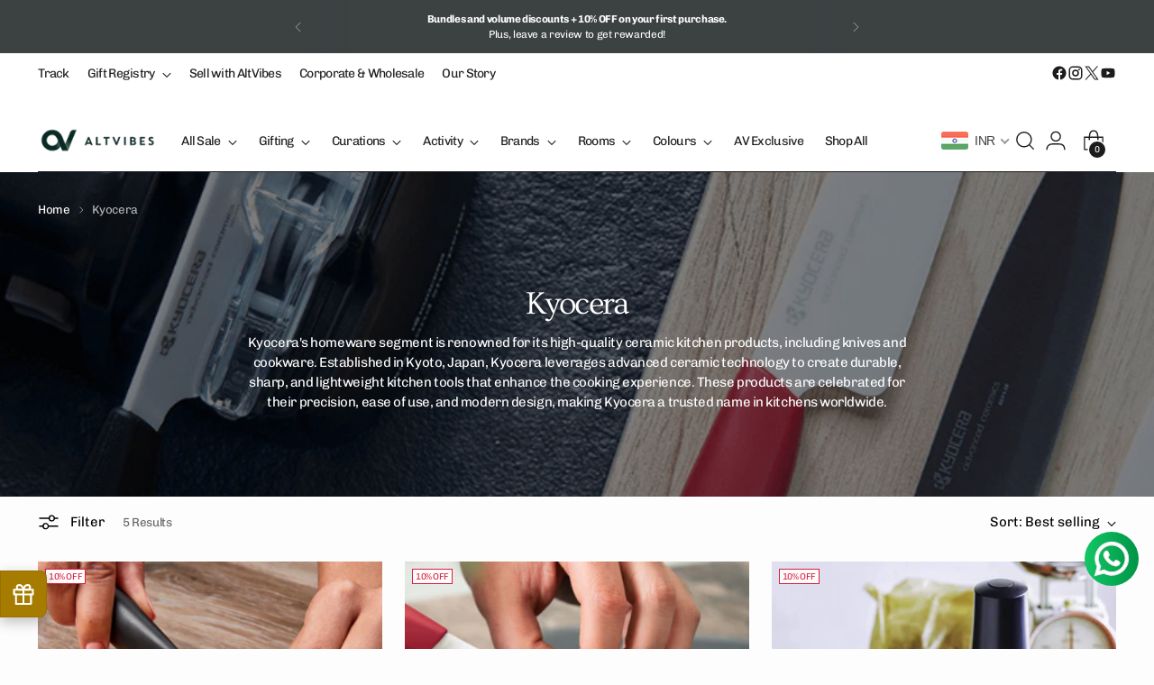

--- FILE ---
content_type: text/html; charset=utf-8
request_url: https://sapi.negate.io/script
body_size: -360
content:
8n0gJu0IRx0X3rO9ZPPQ+tJjqTGpCln4CgAoLCIsYoe/sNUamd0QHFzROWrMQ9MvDbZfv7jEz2GIxrRjyMqPx2Q=

--- FILE ---
content_type: text/css
request_url: https://altvibes.com/cdn/shop/t/20/assets/custom.css?v=95820272923570410451764241524
body_size: 433
content:
.template-contact .multi-column .multi-column__grid a{text-decoration:none;color:#fff!important}.ion-description.collection__main-area{padding-bottom:20px}.nector-customerearn-container{background-color:#000!important}.collection__empty{display:none}.btn-outer a.download-btn{display:inline-block;background-color:#000;color:#fff;font-size:16px;font-weight:600;padding:12px 20px;text-align:center;text-decoration:none;border-radius:8px;border:none;box-shadow:0 4px 6px #0000001a;transition:.3s;cursor:pointer}@media only screen and (max-width:767px){#custom-form #download-button{margin:2% 20%}}div#swym-registry-login-container,div#swym-registry-register-container{border-radius:0;border:none}.swym-registry-form-page-header-title-parent .swym-registry-form-page-header-title{font-family:"New York",Iowan Old Style,Apple Garamond,Baskerville,Times New Roman,Droid Serif,Times,Source Serif Pro,serif,Apple Color Emoji,Segoe UI Emoji,Segoe UI Symbol!important}h2.swym-registry-font-very-large{text-align:left;font-family:Chivo,sans-serif!important}.swym-registry-form-page-field-parent{border-radius:0!important;border:none!important;margin-bottom:24px!important;padding:0!important}.swym-registry-container input{border:1px solid #00000059!important;padding:20px;display:block;width:100%;font-family:Chivo!important;height:45px}.swym-registry-container label{margin-bottom:4px;font-family:Chivo!important;opacity:1}.swym-registry-container button,.swym-registry-submit button#swym-registry-button{width:100%;border-radius:0;background:#000;color:#fff;font-family:Chivo,sans-serif}.swym-registry-submit span#swym-registry-sign-in{font-family:Chivo,sans-serif}.swym-registry-container .swym-registry-font-regular,.swym-registry-how-to-content *,span#swym-registry-create-account{font-family:Chivo!important;line-height:1.5;width:100%}span#swym-registry-create-account{text-align:center}#swym-registry-form-page-registry-btn{background:#111!important;border-radius:0!important;color:#fff!important;width:100%!important}select#swym-registry-form-page-occasion-selector{padding-left:20px!important}.swym-registry-form-select_box svg.swym-registry-eventtypes-svg{top:60%!important}textarea#swym-registry-form-page-registry-description{border:1px solid #00000059!important;padding:20px}nav.header__links.header__links-secondary .cust-submenu .navigation__submenu.hover-class{visibility:visible!important;opacity:1!important;color:#000!important;font-size:14px!important;position:absolute;z-index:2}nav.header__links.header__links-secondary li.cust-submenu{position:relative}.cust_pdf{margin:10px 0;display:flex;justify-content:center;column-gap:15px}.free-gift-grid{padding:15px;margin-top:20px;border-radius:10px;background:#3c4142}.free-gift-title{font-family:var(--font-heading);font-size:18px;font-weight:700;margin-bottom:15px;background-color:#fff;text-align:center;color:#3c4142;padding:10px;border-radius:13px}.gift-grid{display:grid;grid-template-columns:repeat(2,1fr);gap:20px}.gift-item{text-align:center;padding:0;border:0px solid #eee;border-radius:8px;background:#fff}.gift-item img{max-width:100%;border-radius:6px;border:none}.gift-highlight{color:#3c4142;font-weight:700;margin:5px 0;line-height:normal}@media (max-width: 649px){.gift-grid{display:grid;grid-template-columns:repeat(1,1fr);gap:0px}}.cust_dis_card{text-align:center;display:flex;flex-wrap:wrap;justify-content:center;padding:0 5px 10px}.cust_dis_card h4{font-size:12px;line-height:normal;font-weight:600;font-family:var(--font-heading)}.cust_dis_card .money{color:#c31818;font-family:var(--font-body)}iframe#kiwi-big-iframe-wrapper{bottom:60px!important;right:7px!important}.AOVBundle p.product-item__price,.AOVBundle .product-item__hover-action-wrap{display:none}
/*# sourceMappingURL=/cdn/shop/t/20/assets/custom.css.map?v=95820272923570410451764241524 */
